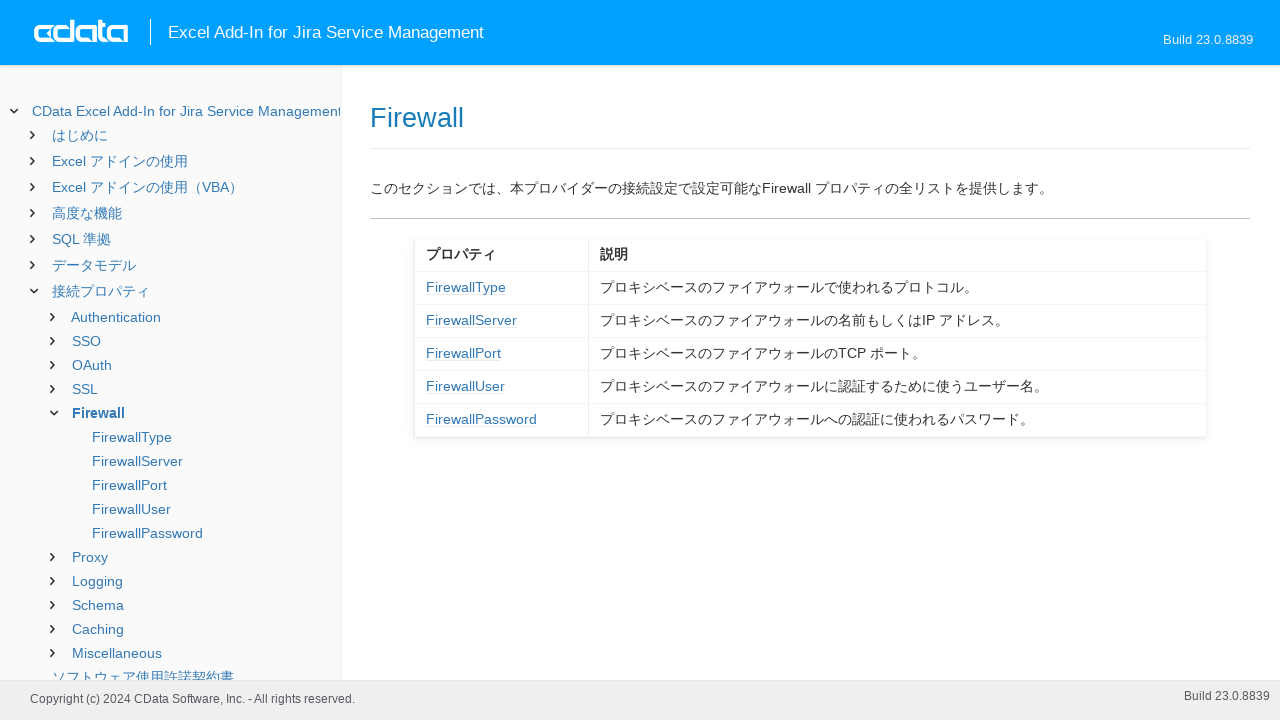

--- FILE ---
content_type: text/html
request_url: https://cdn.cdata.com/help/GKJ/jp/xls/_toc.htm
body_size: 2396
content:































<!--if it works on the readme.htm file-->

        
        
    


<div id="whtoc" style="display:none;">

<!--  BEGIN TOC CONTENT -->
<UL >


  <LI class="expanded">
  <a href="default.htm">CData Excel Add-In for Jira Service Management</a>

  <UL>








  
    <LI>
      <a href="pg_startedintrox.htm">はじめに</a>





  <UL>




  
    <LI>
      <a href="pg_connectionx.htm"> 接続の確立</a>








  
    <LI>
      <a href="pg_oauthcustomappcreate.htm"> カスタムOAuth アプリの作成</a>








  
    <LI>
      <a href="pg_finetuneaccess.htm"> データアクセスのファインチューニング</a>








  
    <LI>
      <a href="pg_changelog.htm"> 変更履歴</a>








  </UL>

  
    <LI>
      <a href="pg_usagex.htm">Excel アドインの使用</a>





  <UL>




  
    <LI>
      <a href="pg_lsconnections.htm"> 接続の管理</a>








  
    <LI>
      <a href="pg_lsget.htm"> データのクエリ</a>








  
    <LI>
      <a href="pg_lsupdates.htm"> データの変更</a>








  
    <LI>
      <a href="pg_dataparamx.htm"> パラメータ化されたクエリの記述</a>








  
    <LI>
      <a href="pg_lsfunctions.htm"> CData Excel 関数</a>








  </UL>

  
    <LI>
      <a href="pg_lsmacros.htm">Excel アドインの使用（VBA）</a>





  <UL>




  
    <LI>
      <a href="pg_xlsvbaconnection.htm"> VBA からの接続</a>








  
    <LI>
      <a href="pg_excelvbaquery.htm"> データのクエリ</a>








  
    <LI>
      <a href="pg_excelvbaparameterized.htm"> パラメータ化されたクエリの実行</a>








  
    <LI>
      <a href="pg_excelvbaupdate.htm"> データの変更</a>








  
    <LI>
      <a href="pg_excelvbacallsp.htm"> ストアドプロシージャの呼び出し</a>








  
    <LI>
      <a href="pg_uivba.htm"> UI エレメントの呼び出し</a>








  </UL>

  
    <LI>
      <a href="pg_advancedfeatures.htm">高度な機能</a>





  <UL>




  
    <LI>
      <a href="pg_userviews.htm"> ユーザー定義ビュー</a>








  
    <LI>
      <a href="pg_advancedssl.htm"> SSL の設定</a>








  
    <LI>
      <a href="pg_advancedproxy.htm"> ファイアウォールとプロキシ</a>








  
    <LI>
      <a href="pg_advancedqueryproc.htm"> クエリ処理</a>








  
    <LI>
      <a href="pg_advancedlogging.htm"> ログ</a>








  </UL>

  
    <LI>
      <a href="pg_overview.htm">SQL 準拠</a>





  <UL>




  
    <LI>
      <a href="pg_sqlfunctions.htm"> SQL 関数</a>





  <UL>




  
    <LI>
      <a href="pg_sqlstringfunctions.htm"> 文字列関数</a>








  
    <LI>
      <a href="pg_sqlmathfunctions.htm"> 算術関数</a>








  
    <LI>
      <a href="pg_sqldatefunctions.htm"> 日付関数</a>








  
    <LI>
      <a href="pg_dateliteralfunctions.htm">日付リテラル関数</a>








  </UL>

  
    <LI>
      <a href="pg_select.htm">SELECT ステートメント</a>





  <UL>




  
    <LI>
      <a href="pg_sfagg.htm">集計関数</a>








  
    <LI>
      <a href="pg_sfjoin.htm">JOIN クエリ</a>








  
    <LI>
      <a href="pg_window.htm">Window 関数</a>








  
    <LI>
      <a href="pg_tablevaluedfunctions.htm">テーブル値関数</a>








  </UL>

  
    <LI>
      <a href="pg_insert.htm">INSERT ステートメント</a>








  
    <LI>
      <a href="pg_update.htm">UPDATE ステートメント</a>








  
    <LI>
      <a href="pg_delete.htm">DELETE ステートメント</a>








  
    <LI>
      <a href="pg_cache.htm">CACHE ステートメント</a>








  
    <LI>
      <a href="pg_exec.htm">EXECUTE ステートメント</a>








  
    <LI>
      <a href="pg_pivotunpivot.htm">PIVOT およびUNPIVOT</a>








  </UL>

  
    <LI>
      <a href="pg_datamodel.htm">データモデル</a>





  <UL>




  
    <LI>
      <a href="pg_alltables.htm"> テーブル</a>





  <UL>




  
    <LI>
      <a href="pg_table-customertransitions.htm"> CustomerTransitions</a>








  
    <LI>
      <a href="pg_table-requestapprovals.htm"> RequestApprovals</a>








  
    <LI>
      <a href="pg_table-requestcomments.htm"> RequestComments</a>








  
    <LI>
      <a href="pg_table-requestparticipants.htm"> RequestParticipants</a>








  </UL>

  
    <LI>
      <a href="pg_allviews.htm"> ビュー</a>





  <UL>




  
    <LI>
      <a href="pg_table-customers.htm">Customers</a>








  
    <LI>
      <a href="pg_table-knowledgebasearticles.htm">KnowledgeBaseArticles</a>








  
    <LI>
      <a href="pg_table-organizations.htm">Organizations</a>








  
    <LI>
      <a href="pg_table-queuerequests.htm">QueueRequests</a>








  
    <LI>
      <a href="pg_table-requests.htm">Requests</a>








  
    <LI>
      <a href="pg_table-requestslacycles.htm">RequestSLACycles</a>








  
    <LI>
      <a href="pg_table-requeststatuschangelog.htm">RequestStatusChangelog</a>








  
    <LI>
      <a href="pg_table-requesttypefields.htm">RequestTypeFields</a>








  
    <LI>
      <a href="pg_table-requesttypegroups.htm">RequestTypeGroups</a>








  
    <LI>
      <a href="pg_table-requesttypes.htm">RequestTypes</a>








  
    <LI>
      <a href="pg_table-servicedesks.htm">ServiceDesks</a>








  
    <LI>
      <a href="pg_table-users.htm">Users</a>








  </UL>

  
    <LI>
      <a href="pg_allsps.htm"> ストアドプロシージャ</a>





  <UL>




  
    <LI>
      <a href="pg_sp-addattachment.htm">AddAttachment</a>








  
    <LI>
      <a href="pg_sp-attachtemporaryfile.htm">AttachTemporaryFile</a>








  
    <LI>
      <a href="pg_sp-createcustomer.htm">CreateCustomer</a>








  
    <LI>
      <a href="pg_sp-createschema.htm">CreateSchema</a>








  
    <LI>
      <a href="pg_sp-getoauthaccesstoken.htm">GetOAuthAccessToken</a>








  
    <LI>
      <a href="pg_sp-getoauthauthorizationurl.htm">GetOAuthAuthorizationURL</a>








  
    <LI>
      <a href="pg_sp-refreshoauthaccesstoken.htm">RefreshOAuthAccessToken</a>








  </UL>

  
    <LI>
      <a href="pg_allsystables.htm"> システムテーブル</a>





  <UL>




  
    <LI>
      <a href="pg_table-syscatalogs.htm">sys_catalogs</a>








  
    <LI>
      <a href="pg_table-sysschemas.htm">sys_schemas</a>








  
    <LI>
      <a href="pg_table-systables.htm">sys_tables</a>








  
    <LI>
      <a href="pg_table-systablecolumns.htm">sys_tablecolumns</a>








  
    <LI>
      <a href="pg_table-sysprocedures.htm">sys_procedures</a>








  
    <LI>
      <a href="pg_table-sysprocedureparameters.htm">sys_procedureparameters</a>








  
    <LI>
      <a href="pg_table-syskeycolumns.htm">sys_keycolumns</a>








  
    <LI>
      <a href="pg_table-foreignkeys.htm">sys_foreignkeys</a>








  
    <LI>
      <a href="pg_table-primarykeys.htm">sys_primarykeys</a>








  
    <LI>
      <a href="pg_table-sysindexes.htm">sys_indexes</a>








  
    <LI>
      <a href="pg_table-sysconnectionprops.htm">sys_connection_props</a>








  
    <LI>
      <a href="pg_table-syssqlinfo.htm">sys_sqlinfo</a>








  
    <LI>
      <a href="pg_table-sysidentity.htm">sys_identity</a>







  </UL>

  </UL>





  <LI>
    <a href="Connection.htm">接続プロパティ</a>
  
  <UL>






<li>
<a href="RSBJiraServiceDesk_c_Authentication.htm">Authentication</a>
<UL>
		
<LI>

<a href="RSBJiraServiceDesk_p_AuthScheme.htm">AuthScheme</a>



		
<LI>

<a href="RSBJiraServiceDesk_p_URL.htm">URL</a>



		
<LI>

<a href="RSBJiraServiceDesk_p_User.htm">User</a>



		
<LI>

<a href="RSBJiraServiceDesk_p_Password.htm">Password</a>



		
<LI>

<a href="RSBJiraServiceDesk_p_APIToken.htm">APIToken</a>


</UL>




<li>
<a href="RSBJiraServiceDesk_c_SSO.htm">SSO</a>
<UL>
		
<LI>

<a href="RSBJiraServiceDesk_p_SSOLoginURL.htm">SSOLoginURL</a>



		
<LI>

<a href="RSBJiraServiceDesk_p_SSOProperties.htm">SSOProperties</a>



		
<LI>

<a href="RSBJiraServiceDesk_p_SSOExchangeUrl.htm">SSOExchangeUrl</a>



		
<LI>

<a href="RSBJiraServiceDesk_p_SSOAppName.htm">SSOAppName</a>



		
<LI>

<a href="RSBJiraServiceDesk_p_SSOAppPassword.htm">SSOAppPassword</a>


</UL>




<li>
<a href="RSBJiraServiceDesk_c_OAuth.htm">OAuth</a>
<UL>
		
<LI>

<a href="RSBJiraServiceDesk_p_OAuthVersion.htm">OAuthVersion</a>



		
<LI>

<a href="RSBJiraServiceDesk_p_OAuthClientId.htm">OAuthClientId</a>



		
<LI>

<a href="RSBJiraServiceDesk_p_OAuthClientSecret.htm">OAuthClientSecret</a>



		
<LI>

<a href="RSBJiraServiceDesk_p_Scope.htm">Scope</a>



		
<LI>

<a href="RSBJiraServiceDesk_p_CallbackURL.htm">CallbackURL</a>



		
<LI>

<a href="RSBJiraServiceDesk_p_AuthToken.htm">AuthToken</a>



		
<LI>

<a href="RSBJiraServiceDesk_p_AuthKey.htm">AuthKey</a>



		
<LI>

<a href="RSBJiraServiceDesk_p_CertificateStoreType.htm">CertificateStoreType</a>



		
<LI>

<a href="RSBJiraServiceDesk_p_CertificateStore.htm">CertificateStore</a>



		
<LI>

<a href="RSBJiraServiceDesk_p_CertificateStorePassword.htm">CertificateStorePassword</a>



		
<LI>

<a href="RSBJiraServiceDesk_p_CertificateSubject.htm">CertificateSubject</a>


</UL>




<li>
<a href="RSBJiraServiceDesk_c_SSL.htm">SSL</a>
<UL>
		
<LI>

<a href="RSBJiraServiceDesk_p_SSLClientCert.htm">SSLClientCert</a>



		
<LI>

<a href="RSBJiraServiceDesk_p_SSLClientCertType.htm">SSLClientCertType</a>



		
<LI>

<a href="RSBJiraServiceDesk_p_SSLClientCertPassword.htm">SSLClientCertPassword</a>



		
<LI>

<a href="RSBJiraServiceDesk_p_SSLClientCertSubject.htm">SSLClientCertSubject</a>



		
<LI>

<a href="RSBJiraServiceDesk_p_SSLServerCert.htm">SSLServerCert</a>


</UL>




<li>
<a href="RSBJiraServiceDesk_c_Firewall.htm">Firewall</a>
<UL>
		
<LI>

<a href="RSBJiraServiceDesk_p_FirewallType.htm">FirewallType</a>



		
<LI>

<a href="RSBJiraServiceDesk_p_FirewallServer.htm">FirewallServer</a>



		
<LI>

<a href="RSBJiraServiceDesk_p_FirewallPort.htm">FirewallPort</a>



		
<LI>

<a href="RSBJiraServiceDesk_p_FirewallUser.htm">FirewallUser</a>



		
<LI>

<a href="RSBJiraServiceDesk_p_FirewallPassword.htm">FirewallPassword</a>


</UL>




<li>
<a href="RSBJiraServiceDesk_c_Proxy.htm">Proxy</a>
<UL>
		
<LI>

<a href="RSBJiraServiceDesk_p_ProxyAutoDetect.htm">ProxyAutoDetect</a>



		
<LI>

<a href="RSBJiraServiceDesk_p_ProxyServer.htm">ProxyServer</a>



		
<LI>

<a href="RSBJiraServiceDesk_p_ProxyPort.htm">ProxyPort</a>



		
<LI>

<a href="RSBJiraServiceDesk_p_ProxyAuthScheme.htm">ProxyAuthScheme</a>



		
<LI>

<a href="RSBJiraServiceDesk_p_ProxyUser.htm">ProxyUser</a>



		
<LI>

<a href="RSBJiraServiceDesk_p_ProxyPassword.htm">ProxyPassword</a>



		
<LI>

<a href="RSBJiraServiceDesk_p_ProxySSLType.htm">ProxySSLType</a>



		
<LI>

<a href="RSBJiraServiceDesk_p_ProxyExceptions.htm">ProxyExceptions</a>


</UL>




<li>
<a href="RSBJiraServiceDesk_c_Logging.htm">Logging</a>
<UL>
		
<LI>

<a href="RSBJiraServiceDesk_p_Logfile.htm">Logfile</a>



		
<LI>

<a href="RSBJiraServiceDesk_p_Verbosity.htm">Verbosity</a>



		
<LI>

<a href="RSBJiraServiceDesk_p_LogModules.htm">LogModules</a>



		
<LI>

<a href="RSBJiraServiceDesk_p_MaxLogFileSize.htm">MaxLogFileSize</a>



		
<LI>

<a href="RSBJiraServiceDesk_p_MaxLogFileCount.htm">MaxLogFileCount</a>


</UL>




<li>
<a href="RSBJiraServiceDesk_c_Schema.htm">Schema</a>
<UL>
		
<LI>

<a href="RSBJiraServiceDesk_p_Location.htm">Location</a>



		
<LI>

<a href="RSBJiraServiceDesk_p_BrowsableSchemas.htm">BrowsableSchemas</a>



		
<LI>

<a href="RSBJiraServiceDesk_p_Tables.htm">Tables</a>



		
<LI>

<a href="RSBJiraServiceDesk_p_Views.htm">Views</a>


</UL>




<li>
<a href="RSBJiraServiceDesk_c_Caching.htm">Caching</a>
<UL>
		
<LI>

<a href="RSBJiraServiceDesk_p_AutoCache.htm">AutoCache</a>



		
<LI>

<a href="RSBJiraServiceDesk_p_CacheProvider.htm">CacheProvider</a>



		
<LI>

<a href="RSBJiraServiceDesk_p_CacheConnection.htm">CacheConnection</a>



		
<LI>

<a href="RSBJiraServiceDesk_p_CacheLocation.htm">CacheLocation</a>



		
<LI>

<a href="RSBJiraServiceDesk_p_CacheTolerance.htm">CacheTolerance</a>



		
<LI>

<a href="RSBJiraServiceDesk_p_Offline.htm">Offline</a>



		
<LI>

<a href="RSBJiraServiceDesk_p_CacheMetadata.htm">CacheMetadata</a>


</UL>




<li>
<a href="RSBJiraServiceDesk_c_Miscellaneous.htm">Miscellaneous</a>
<UL>
		
<LI>

<a href="RSBJiraServiceDesk_p_IncludeCustomFields.htm">IncludeCustomFields</a>



		
<LI>

<a href="RSBJiraServiceDesk_p_MaxRows.htm">MaxRows</a>



		
<LI>

<a href="RSBJiraServiceDesk_p_Other.htm">Other</a>



		
<LI>

<a href="RSBJiraServiceDesk_p_Readonly.htm">Readonly</a>



		
<LI>

<a href="RSBJiraServiceDesk_p_RequestLanguage.htm">RequestLanguage</a>



		
<LI>

<a href="RSBJiraServiceDesk_p_ServiceDeskID.htm">ServiceDeskID</a>



		
<LI>

<a href="RSBJiraServiceDesk_p_Timeout.htm">Timeout</a>



		
<LI>

<a href="RSBJiraServiceDesk_p_UserDefinedViews.htm">UserDefinedViews</a>


</UL>












	</UL>



  <LI>

    <a href="license.htm">ソフトウェア使用許諾契約書</a>




<LI>

    <a href="copyright.htm">Third Party Copyrights</a>


</UL>

<!-- END TOC CONTENT -->

</div>            

--- FILE ---
content_type: text/plain
request_url: https://c.6sc.co/?m=1
body_size: 2
content:
6suuid=152b3417f9c92e003c4978698f0200007b824100